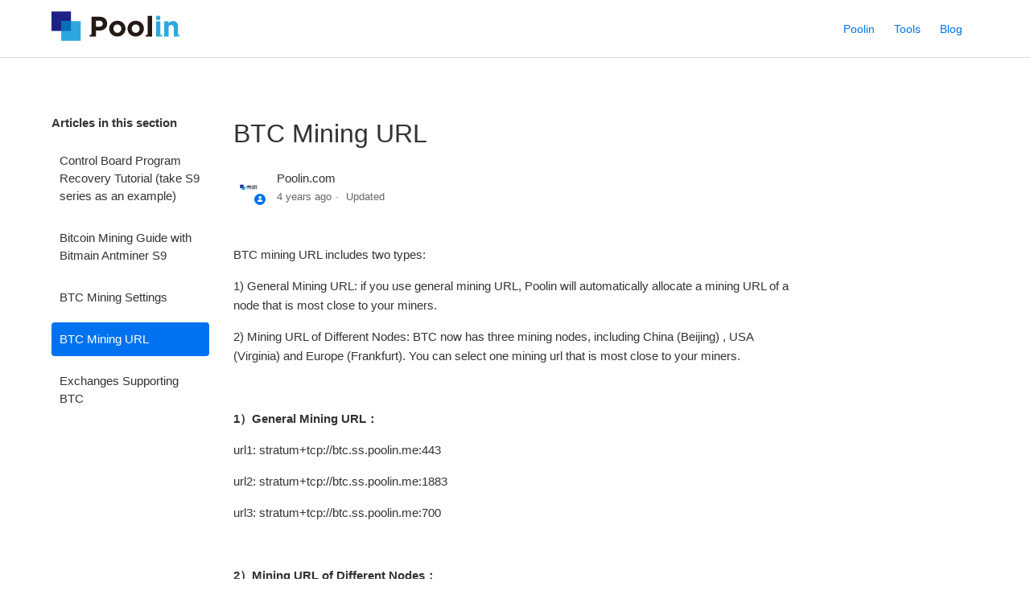

--- FILE ---
content_type: text/html; charset=utf-8
request_url: https://help.poolin.me/hc/en-us/articles/360006872672-BTC-Mining-URL
body_size: 3814
content:
<!DOCTYPE html>
<html dir="ltr" lang="en-US">
<head>
  <meta charset="utf-8" />
  <!-- v26900 -->


  <title>BTC Mining URL &ndash; Poolin Help Center</title>

  <meta name="csrf-param" content="authenticity_token">
<meta name="csrf-token" content="">

  <meta name="description" content="BTC mining URL includes two types: 1) General Mining URL: if you use general mining URL, Poolin will automatically allocate a mining URL..." /><meta property="og:image" content="https://help.poolin.me/hc/theming_assets/01HZKXNG2JWK3EVPMBTWAKGAP0" />
<meta property="og:type" content="website" />
<meta property="og:site_name" content="Poolin Help Center" />
<meta property="og:title" content="BTC Mining URL" />
<meta property="og:description" content="BTC mining URL includes two types:
1) General Mining URL: if you use general mining URL, Poolin will automatically allocate a mining URL of a node that is most close to your miners.
2) Mining URL o..." />
<meta property="og:url" content="https://help.poolin.me/hc/en-us/articles/360006872672-BTC-Mining-URL" />
<link rel="canonical" href="https://help.poolin.me/hc/en-us/articles/360006872672-BTC-Mining-URL">
<link rel="alternate" hreflang="en-us" href="https://help.poolin.me/hc/en-us/articles/360006872672-BTC-Mining-URL">
<link rel="alternate" hreflang="x-default" href="https://help.poolin.me/hc/zh-cn/articles/360006872672-%E6%AF%94%E7%89%B9%E5%B8%81BTC%E6%8C%96%E7%9F%BF%E5%9C%B0%E5%9D%80">
<link rel="alternate" hreflang="zh-cn" href="https://help.poolin.me/hc/zh-cn/articles/360006872672-%E6%AF%94%E7%89%B9%E5%B8%81BTC%E6%8C%96%E7%9F%BF%E5%9C%B0%E5%9D%80">

  <link rel="stylesheet" href="//static.zdassets.com/hc/assets/application-f34d73e002337ab267a13449ad9d7955.css" media="all" id="stylesheet" />
    <!-- Entypo pictograms by Daniel Bruce — www.entypo.com -->
    <link rel="stylesheet" href="//static.zdassets.com/hc/assets/theming_v1_support-e05586b61178dcde2a13a3d323525a18.css" media="all" />
  <link rel="stylesheet" type="text/css" href="/hc/theming_assets/2121493/114094952052/style.css?digest=33374288143385">

  <link rel="icon" type="image/x-icon" href="/hc/theming_assets/01HZKXNG75ZPB4DXZYA0A6BNGE">

    <script src="//static.zdassets.com/hc/assets/jquery-ed472032c65bb4295993684c673d706a.js"></script>
    

  <meta content="width=device-width, initial-scale=1.0, maximum-scale=1.0, user-scalable=0" name="viewport" />

  <script type="text/javascript" src="/hc/theming_assets/2121493/114094952052/script.js?digest=33374288143385"></script>
</head>
<body class="">
  
  
  

  <header class="header">
  <div class="logo">
    <a href="https://www.poolin.me" target="_blank">
      <img src="/hc/theming_assets/01HZKXNG2JWK3EVPMBTWAKGAP0" alt="Logo">
    </a>
  </div>
  
  <span style="display: none">
     . 
    English (US)
  </span>
  <div class="nav-wrapper">
    <span class="icon-menu"></span>
    <nav class="user-nav" id="user-nav">
        <a href="https://www.poolin.me" target="_blank">
          
            Poolin
          
      	</a>
        <a href="https://www.poolin.me/tools" target="_blank">
      		
            Tools
          
      	</a>
        <a href="https://medium.com/poolin" target="_blank">
          
            Blog
          
        </a>
    </nav>
  </div>
</header>


  <main role="main">
    <div class="container-divider"></div>
<div class="container">
  <nav class="sub-nav" style="margin-bottom: 0"></nav>

  <div class="article-container" id="article-container">
    <section class="article-sidebar">
      <section class="section-articles collapsible-sidebar">
        <h3 class="collapsible-sidebar-title sidenav-title">Articles in this section</h3>
        <ul>
          
            <li>
              <a href="/hc/en-us/articles/360037732651-Control-Board-Program-Recovery-Tutorial-take-S9-series-as-an-example" class="sidenav-item ">Control Board Program Recovery Tutorial (take S9 series as an example)</a>
            </li>
          
            <li>
              <a href="/hc/en-us/articles/360032254652-Bitcoin-Mining-Guide-with-Bitmain-Antminer-S9" class="sidenav-item ">Bitcoin Mining Guide with Bitmain Antminer S9</a>
            </li>
          
            <li>
              <a href="/hc/en-us/articles/360006894291-BTC-Mining-Settings" class="sidenav-item ">BTC Mining Settings</a>
            </li>
          
            <li>
              <a href="/hc/en-us/articles/360006872672-BTC-Mining-URL" class="sidenav-item current-article">BTC Mining URL</a>
            </li>
          
            <li>
              <a href="/hc/en-us/articles/360006872832-Exchanges-Supporting-BTC" class="sidenav-item ">Exchanges Supporting BTC </a>
            </li>
          
        </ul>
        
      </section>
    </section>

    <article class="article">
      <header class="article-header">
        <h1 title="BTC Mining URL" class="article-title">
          BTC Mining URL
          
        </h1>

        <div class="article-author">
          <div class="avatar article-avatar">
            
              <span class="icon-agent"></span>
            
            <img src="https://help.poolin.me/system/photos/360279540352/normal_1024.png" alt="Avatar" class="user-avatar"/>
          </div>
          <div class="article-meta">
            
              Poolin.com
            

            <ul class="meta-group">
              
                <li class="meta-data"><time datetime="2021-12-08T06:37:18Z" title="2021-12-08T06:37:18Z" data-datetime="relative">December 08, 2021 06:37</time></li>
                <li class="meta-data">Updated</li>
              
            </ul>
          </div>
        </div>
        <div hidden>
          <a class="article-subscribe" title="Opens a sign-in dialog" rel="nofollow" role="button" data-auth-action="signin" aria-selected="false" href="/hc/en-us/articles/360006872672-BTC-Mining-URL/subscription.html">Follow</a>
        </div>
        
      </header>

      <section class="article-info">
        <div class="article-content">
          <div class="article-body"><p>BTC mining URL includes two types:</p>
<p>1) General Mining URL: if you use general mining URL, Poolin will automatically allocate a mining URL of a node that is most close to your miners.</p>
<p>2) Mining URL of Different Nodes: BTC now has three mining nodes, including China (Beijing) , USA (Virginia) and Europe (Frankfurt). You can select one mining url that is most close to your miners.</p>
<p>&nbsp;</p>
<p><strong>1）General Mining URL：</strong></p>
<p>url1: stratum+tcp://btc.ss.poolin.me:443</p>
<p>url2: stratum+tcp://btc.ss.poolin.me:1883</p>
<p>url3: stratum+tcp://btc.ss.poolin.me:700</p>
<p>&nbsp;</p>
<p><strong>2）Mining URL of Different Nodes：</strong></p>
<p><strong>Beijing Node</strong></p>
<p>url1: stratum+tcp://btc-bj.ss.poolin.me:443</p>
<p>url2: stratum+tcp://btc-bj.ss.poolin.me:1883</p>
<p>url3: stratum+tcp://btc-bj.ss.poolin.me:700</p>
<p><strong>Chengdu Node</strong></p>
<p>url1: stratum+tcp://btc-cd.ss.poolin.me:443</p>
<p>url2: stratum+tcp://btc-cd.ss.poolin.me:1883</p>
<p>url3: stratum+tcp://btc-cd.ss.poolin.me:700</p>
<p>&nbsp;</p>
<p><strong>Virginia Node</strong></p>
<p>url1: stratum+tcp://btc-va.ss.poolin.me:443</p>
<p>url2: stratum+tcp://btc-va.ss.poolin.me:1883</p>
<p>url3: stratum+tcp://btc-va.ss.poolin.me:700</p>
<p>&nbsp;</p>
<p><strong>Frankfurt&nbsp;Node</strong></p>
<p>url1: stratum+tcp://btc-fra.ss.poolin.me:443</p>
<p>url2: stratum+tcp://btc-fra.ss.poolin.me:1883</p>
<p>url3: stratum+tcp://btc-fra.ss.poolin.me:700</p>
<p><strong>Note: Mining URL with 443 port is recommended</strong></p>
<p>&nbsp;</p></div>

          <div class="article-attachments">
            <ul class="attachments">
              
            </ul>
          </div>
        </div>
      </section>

      </div>
    </article>
  </div>
</div>

  </main>

  <footer class="footer">
  <div class="footer-inner">
    <a title="Home" href="/hc/en-us">Poolin Help Center</a>

    <div class="footer-language-selector">
      
        <div class="dropdown language-selector" aria-haspopup="true">
          <a class="dropdown-toggle">
            English (US)
          </a>
          <span class="dropdown-menu dropdown-menu-end" role="menu">
            
              <a href="/hc/change_language/zh-cn?return_to=%2Fhc%2Fzh-cn%2Farticles%2F360006872672-%25E6%25AF%2594%25E7%2589%25B9%25E5%25B8%2581BTC%25E6%258C%2596%25E7%259F%25BF%25E5%259C%25B0%25E5%259D%2580" dir="ltr" rel="nofollow" role="menuitem">
                简体中文
              </a>
            
          </span>
        </div>
      
    </div>
  </div>
</footer>



  <!-- / -->

  
  <script src="//static.zdassets.com/hc/assets/en-us.bbb3d4d87d0b571a9a1b.js"></script>
  

  <script type="text/javascript">
  /*

    Greetings sourcecode lurker!

    This is for internal Zendesk and legacy usage,
    we don't support or guarantee any of these values
    so please don't build stuff on top of them.

  */

  HelpCenter = {};
  HelpCenter.account = {"subdomain":"blockin","environment":"production","name":"Poolin"};
  HelpCenter.user = {"identifier":"da39a3ee5e6b4b0d3255bfef95601890afd80709","email":null,"name":"","role":"anonymous","avatar_url":"https://assets.zendesk.com/hc/assets/default_avatar.png","is_admin":false,"organizations":[],"groups":[]};
  HelpCenter.internal = {"asset_url":"//static.zdassets.com/hc/assets/","web_widget_asset_composer_url":"https://static.zdassets.com/ekr/snippet.js","current_session":{"locale":"en-us","csrf_token":null,"shared_csrf_token":null},"usage_tracking":{"event":"article_viewed","data":"[base64]--8004b74deabe437b67cc58a6e5d545db9ed68176","url":"https://help.poolin.me/hc/activity"},"current_record_id":"360006872672","current_record_url":"/hc/en-us/articles/360006872672-BTC-Mining-URL","current_record_title":"BTC Mining URL","current_text_direction":"ltr","current_brand_id":114094952052,"current_brand_name":"Poolin","current_brand_url":"https://blockin.zendesk.com","current_brand_active":true,"current_path":"/hc/en-us/articles/360006872672-BTC-Mining-URL","show_autocomplete_breadcrumbs":true,"user_info_changing_enabled":false,"has_user_profiles_enabled":false,"has_end_user_attachments":true,"user_aliases_enabled":false,"has_anonymous_kb_voting":true,"has_multi_language_help_center":true,"show_at_mentions":false,"embeddables_config":{"embeddables_web_widget":true,"embeddables_help_center_auth_enabled":false,"embeddables_connect_ipms":false},"answer_bot_subdomain":"static","gather_plan_state":"subscribed","has_article_verification":false,"has_gather":true,"has_ckeditor":false,"has_community_enabled":false,"has_community_badges":false,"has_community_post_content_tagging":false,"has_gather_content_tags":false,"has_guide_content_tags":true,"has_user_segments":true,"has_answer_bot_web_form_enabled":false,"has_garden_modals":false,"theming_cookie_key":"hc-da39a3ee5e6b4b0d3255bfef95601890afd80709-2-preview","is_preview":false,"has_search_settings_in_plan":true,"theming_api_version":1,"theming_settings":{"brand_color":"#0072EF","brand_text_color":"#FFFFFF","text_color":"#333333","link_color":"#0072EF","background_color":"#FFFFFF","heading_font":"-apple-system, BlinkMacSystemFont, 'Segoe UI', Helvetica, Arial, sans-serif","text_font":"-apple-system, BlinkMacSystemFont, 'Segoe UI', Helvetica, Arial, sans-serif","logo":"/hc/theming_assets/01HZKXNG2JWK3EVPMBTWAKGAP0","favicon":"/hc/theming_assets/01HZKXNG75ZPB4DXZYA0A6BNGE","homepage_background_image":"/hc/theming_assets/01HZKXNGCWN69NYH2P82TDK9RJ","community_background_image":"/hc/theming_assets/01HZKXNGJ0Q6MKX9XGJSTYC1Y3","community_image":"/hc/theming_assets/01HZKXNGS93XEJ024AV50QWC89"},"has_pci_credit_card_custom_field":false,"help_center_restricted":false,"is_assuming_someone_else":false,"flash_messages":[],"user_photo_editing_enabled":true,"user_preferred_locale":"zh-cn","base_locale":"en-us","login_url":"https://blockin.zendesk.com/access?locale=en-us\u0026brand_id=114094952052\u0026return_to=https%3A%2F%2Fhelp.poolin.me%2Fhc%2Fen-us%2Farticles%2F360006872672-BTC-Mining-URL","has_alternate_templates":false,"has_custom_statuses_enabled":false,"has_hc_generative_answers_setting_enabled":true,"has_generative_search_with_zgpt_enabled":false,"has_suggested_initial_questions_enabled":false,"has_guide_service_catalog":false,"has_service_catalog_search_poc":false,"has_service_catalog_itam":false,"has_csat_reverse_2_scale_in_mobile":false,"has_knowledge_navigation":false,"has_unified_navigation":false,"has_unified_navigation_eap_access":true,"has_csat_bet365_branding":false,"version":"v26900","dev_mode":false};
</script>

  
  <script src="//static.zdassets.com/hc/assets/moment-3b62525bdab669b7b17d1a9d8b5d46b4.js"></script>
  <script src="//static.zdassets.com/hc/assets/hc_enduser-3fe137bd143765049d06e1494fc6f66f.js"></script>
  
  
</body>
</html>

--- FILE ---
content_type: image/svg+xml
request_url: https://help.poolin.me/hc/theming_assets/01HZKXNG2JWK3EVPMBTWAKGAP0
body_size: 2893
content:
<?xml version="1.0" encoding="UTF-8"?>
<svg width="797px" height="184px" viewBox="0 0 797 184" version="1.1" xmlns="http://www.w3.org/2000/svg" xmlns:xlink="http://www.w3.org/1999/xlink">
    <!-- Generator: Sketch 39.1 (31720) - http://www.bohemiancoding.com/sketch -->
    <title>Slice 1</title>
    <desc>Created with Sketch.</desc>
    <defs>
        <polygon id="path-1" points="0 182.163265 796.325359 182.163265 796.325359 0.77395918 0 0.77395918"></polygon>
        <polygon id="path-3" points="0 182.163265 796.325359 182.163265 796.325359 0.77395918 0 0.77395918"></polygon>
        <polygon id="path-5" points="0 182.163265 796.325359 182.163265 796.325359 0.77395918 0 0.77395918"></polygon>
        <polygon id="path-7" points="0 182.163265 796.325359 182.163265 796.325359 0.77395918 0 0.77395918"></polygon>
        <polygon id="path-9" points="0 182.163265 796.325359 182.163265 796.325359 0.77395918 0 0.77395918"></polygon>
        <polygon id="path-11" points="0 182.163265 796.325359 182.163265 796.325359 0.77395918 0 0.77395918"></polygon>
    </defs>
    <g id="Page-1" stroke="none" stroke-width="1" fill="none" fill-rule="evenodd">
        <g id="normal_1024">
            <g id="Page-1">
                <g>
                    <g id="normal_1024">
                        <g id="Page-1">
                            <polygon id="Fill-1" fill="#1E2087" points="0 121.764473 120.643062 121.764473 120.643062 0.83826939 0 0.83826939"></polygon>
                            <polygon id="Fill-2" fill="#2EA7DF" points="60.3215311 182.227576 180.968421 182.227576 180.968421 61.3013714 60.3215311 61.3013714"></polygon>
                            <polygon id="Fill-3" fill="#066EB7" points="60.3215311 121.764473 120.643062 121.764473 120.643062 61.3013714 60.3215311 61.3013714"></polygon>
                            <g id="Group-15" transform="translate(0.000000, 0.064310)">
                                <path d="M675.693397,40.8570939 C675.693397,48.7147265 669.343158,55.0837061 661.503923,55.0837061 C653.664689,55.0837061 647.310622,48.7147265 647.310622,40.8570939 C647.310622,33.003298 653.664689,26.6304816 661.503923,26.6304816 C669.343158,26.6304816 675.693397,33.003298 675.693397,40.8570939 L675.693397,40.8570939 Z M648.305837,156.300604 L674.946986,156.300604 L674.946986,62.1356245 L648.305837,62.1356245 L648.305837,156.300604 L648.305837,156.300604 Z" id="Fill-4" fill="#2EA7DF"></path>
                                <path d="M698.891483,62.1371592 L725.532632,62.1371592 L725.532632,75.5964245 C727.044593,73.593649 728.713493,71.6752816 730.527847,69.8489959 C732.334545,68.0227102 734.355598,66.3997714 736.575694,64.9840163 C738.791962,63.5682612 741.241722,62.4479347 743.936459,61.6192 C746.623541,60.794302 749.658947,60.3799347 753.046507,60.3799347 C763.216842,60.3799347 771.071388,63.4876898 776.625455,69.6916898 C782.171866,75.8995265 784.946986,84.4477714 784.946986,95.344098 L784.946986,156.302139 L758.305837,156.302139 L758.305837,103.903853 C758.305837,97.5962612 756.901053,92.8310367 754.102967,89.6235265 C751.293397,86.4083429 747.320191,84.800751 742.183349,84.800751 C737.038852,84.800751 732.981435,86.4083429 729.999617,89.6235265 C727.021627,92.8310367 725.532632,97.5962612 725.532632,103.903853 L725.532632,156.302139 L698.891483,156.302139 L698.891483,62.1371592 L698.891483,62.1371592 Z" id="Fill-6" fill="#2EA7DF"></path>
                                <g id="Fill-8-Clipped">
                                    <mask id="mask-2" fill="white">
                                        <use xlink:href="#path-1"></use>
                                    </mask>
                                    <g id="path-1"></g>
                                    <polygon id="Fill-8" fill="#2EA7DF" mask="url(#mask-2)" points="674.943541 156.303673 686.319617 156.303673 686.319617 144.900898 674.943541 144.900898"></polygon>
                                </g>
                                <g id="Fill-10-Clipped">
                                    <mask id="mask-4" fill="white">
                                        <use xlink:href="#path-3"></use>
                                    </mask>
                                    <g id="path-1"></g>
                                    <polygon id="Fill-10" fill="#2EA7DF" mask="url(#mask-4)" points="784.949282 156.303673 796.325359 156.303673 796.325359 144.900898 784.949282 144.900898"></polygon>
                                </g>
                                <g id="Fill-11-Clipped">
                                    <mask id="mask-6" fill="white">
                                        <use xlink:href="#path-5"></use>
                                    </mask>
                                    <g id="path-1"></g>
                                    <path d="M408.475789,133.379184 C412.318852,133.379184 415.72555,132.707755 418.692057,131.364898 C421.658565,130.025878 424.188708,128.188082 426.286316,125.855347 C428.380096,123.522612 429.980096,120.810041 431.086316,117.713796 C432.192536,114.625224 432.74756,111.325633 432.74756,107.826531 L432.74756,107.477388 C432.74756,103.978286 432.161914,100.682531 431.002105,97.5901224 C429.834641,94.501551 428.146603,91.7582857 425.93799,89.3641633 C423.721722,86.9738776 421.107368,85.0785306 418.079617,83.6781224 C415.051866,82.2777143 411.737033,81.5794286 408.127464,81.5794286 C404.28823,81.5794286 400.885359,82.2508571 397.915024,83.5898776 C394.948517,84.9327347 392.414545,86.7705306 390.320766,89.1032653 C388.223158,91.436 386.623158,94.1485714 385.516938,97.2409796 C384.410718,100.333388 383.859522,103.629143 383.859522,107.128245 L383.859522,107.477388 C383.859522,110.980327 384.44134,114.276082 385.604976,117.364653 C386.768612,120.457061 388.456651,123.200327 390.669091,125.590612 C392.877703,127.984735 395.472919,129.876245 398.439426,131.28049 C401.405933,132.677061 404.751388,133.379184 408.475789,133.379184 M408.127464,156.303673 C400.908325,156.303673 394.217416,155.049061 388.050909,152.543673 C381.880574,150.034449 376.552344,146.589061 372.073876,142.215184 C367.591579,137.841306 364.070048,132.707755 361.509282,126.818367 C358.952344,120.925143 357.673876,114.594531 357.673876,107.826531 L357.673876,107.477388 C357.673876,100.713224 358.952344,94.3826122 361.509282,88.4893878 C364.070048,82.6 367.622201,77.4357551 372.161914,73.0043265 C376.701627,68.5690612 382.056651,65.0699592 388.223158,62.5031837 C394.393493,59.9364082 401.145646,58.651102 408.475789,58.651102 C415.694928,58.651102 422.385837,59.909551 428.556172,62.4149388 C434.722679,64.9241633 440.047081,68.3657143 444.533206,72.7395918 C449.011675,77.1134694 452.533206,82.2508571 455.093971,88.1402449 C457.654737,94.0334694 458.937033,100.364082 458.937033,107.128245 L458.937033,107.477388 C458.937033,114.245388 457.654737,120.576 455.093971,126.465388 C452.533206,132.358612 448.98488,137.522857 444.44134,141.954286 C439.905455,146.389551 434.550431,149.888653 428.380096,152.455429 C422.209761,155.018367 415.461435,156.303673 408.127464,156.303673" id="Fill-11" fill="#231916" mask="url(#mask-6)"></path>
                                </g>
                                <g id="Fill-12-Clipped">
                                    <mask id="mask-8" fill="white">
                                        <use xlink:href="#path-7"></use>
                                    </mask>
                                    <g id="path-1"></g>
                                    <path d="M522.310431,133.379184 C526.153493,133.379184 529.560191,132.707755 532.526699,131.364898 C535.493206,130.025878 538.023349,128.188082 540.120957,125.855347 C542.214737,123.522612 543.814737,120.810041 544.920957,117.713796 C546.027177,114.625224 546.582201,111.325633 546.582201,107.826531 L546.582201,107.477388 C546.582201,103.978286 545.996555,100.682531 544.836746,97.5901224 C543.669282,94.501551 541.981244,91.7582857 539.772632,89.3641633 C537.556364,86.9738776 534.94201,85.0785306 531.914258,83.6781224 C528.886507,82.2777143 525.571675,81.5794286 521.962105,81.5794286 C518.122871,81.5794286 514.72,82.2508571 511.749665,83.5898776 C508.783158,84.9327347 506.249187,86.7705306 504.155407,89.1032653 C502.057799,91.436 500.457799,94.1485714 499.351579,97.2409796 C498.245359,100.333388 497.694163,103.629143 497.694163,107.128245 L497.694163,107.477388 C497.694163,110.980327 498.275981,114.276082 499.439617,117.364653 C500.603254,120.457061 502.291292,123.200327 504.503732,125.590612 C506.712344,127.984735 509.30756,129.876245 512.274067,131.28049 C515.240574,132.677061 518.586029,133.379184 522.310431,133.379184 M521.962105,156.303673 C514.742967,156.303673 508.052057,155.049061 501.88555,152.543673 C495.715215,150.034449 490.386986,146.589061 485.908517,142.215184 C481.42622,137.841306 477.904689,132.707755 475.343923,126.818367 C472.786986,120.925143 471.508517,114.594531 471.508517,107.826531 L471.508517,107.477388 C471.508517,100.713224 472.786986,94.3826122 475.343923,88.4893878 C477.904689,82.6 481.456842,77.4357551 485.996555,73.0043265 C490.536268,68.5690612 495.891292,65.0699592 502.057799,62.5031837 C508.228134,59.9364082 514.980287,58.651102 522.310431,58.651102 C529.529569,58.651102 536.220478,59.909551 542.390813,62.4149388 C548.557321,64.9241633 553.881722,68.3657143 558.367847,72.7395918 C562.846316,77.1134694 566.367847,82.2508571 568.928612,88.1402449 C571.489378,94.0334694 572.771675,100.364082 572.771675,107.128245 L572.771675,107.477388 C572.771675,114.245388 571.489378,120.576 568.928612,126.465388 C566.367847,132.358612 562.819522,137.522857 558.275981,141.954286 C553.740096,146.389551 548.385072,149.888653 542.214737,152.455429 C536.044402,155.018367 529.296077,156.303673 521.962105,156.303673" id="Fill-12" fill="#231916" mask="url(#mask-8)"></path>
                                </g>
                                <g id="Fill-13-Clipped">
                                    <mask id="mask-10" fill="white">
                                        <use xlink:href="#path-9"></use>
                                    </mask>
                                    <g id="path-1"></g>
                                    <path d="M317.865646,77.0271429 C317.865646,82.2796327 316.001531,86.6842041 312.277129,90.2408571 C308.5489,93.8013469 303.312536,95.5777551 296.568038,95.5777551 L275.262775,95.5777551 L275.262775,58.1273878 L296.039809,58.1273878 C302.791962,58.1273878 308.116364,59.700449 312.016842,62.8542449 C315.913493,66.0003673 317.865646,70.6121224 317.865646,76.678 L317.865646,77.0271429 L317.865646,77.0271429 Z M341.869474,58.9139184 C339.718278,53.7266531 336.63311,49.2645306 332.617799,45.527551 C328.602488,41.7944082 323.71445,38.9053469 317.949856,36.8642041 C312.192919,34.8230612 305.643636,33.8024898 298.313493,33.8024898 L248.376651,33.8024898 L248.376651,144.89898 L237.000574,144.89898 L237.000574,156.305592 L248.376651,156.305592 L275.262775,156.305592 L275.262775,119.55351 L295.691483,119.55351 C302.558469,119.55351 308.989091,118.651878 314.983349,116.840939 C320.977608,115.033837 326.217799,112.321265 330.700096,108.703224 C335.174737,105.08902 338.696268,100.596204 341.260861,95.2286122 C343.817799,89.8648571 345.100096,83.6186531 345.100096,76.5015102 L345.100096,76.1523673 C345.100096,69.852449 344.024498,64.1088571 341.869474,58.9139184 L341.869474,58.9139184 L341.869474,58.9139184 Z" id="Fill-13" fill="#231916" mask="url(#mask-10)"></path>
                                </g>
                                <g id="Fill-14-Clipped">
                                    <mask id="mask-12" fill="white">
                                        <use xlink:href="#path-11"></use>
                                    </mask>
                                    <g id="path-1"></g>
                                    <polygon id="Fill-14" fill="#231916" mask="url(#mask-12)" points="596.715789 28.5526857 596.715789 144.901665 585.339713 144.901665 585.339713 156.304441 596.715789 156.304441 623.257416 156.304441 623.257416 28.5526857"></polygon>
                                </g>
                            </g>
                        </g>
                    </g>
                </g>
            </g>
        </g>
    </g>
</svg>